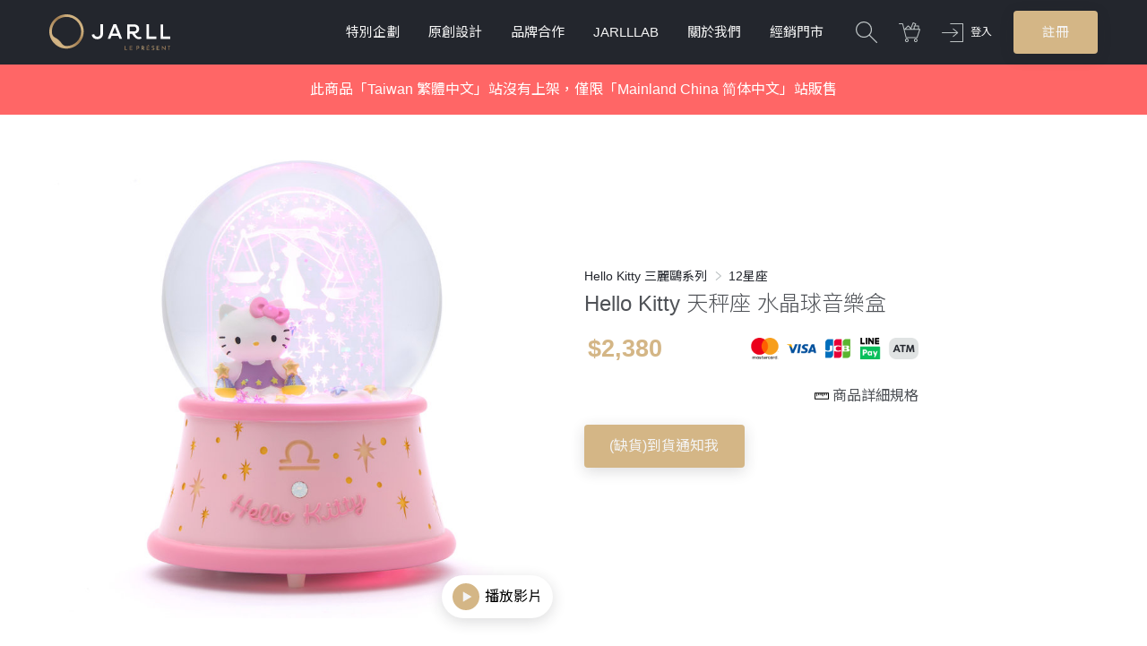

--- FILE ---
content_type: text/html; charset=utf-8
request_url: https://www.jarll.com/tw/products/864?event_id=13&list=event_list_13_Hello+Kitty+%26+Sanrio%E5%AE%B6%E6%97%8F
body_size: 9090
content:
<!DOCTYPE html>
<html>
<head>
  <meta charset="utf-8">
  <meta http-equiv="X-UA-Compatible" content="IE=edge, chrome=1">
  <meta name="viewport" content="width=device-width, initial-scale=1, maximum-scale=1, user-scalable=no">
  <link rel="shortcut icon" type="image/x-icon" href="https://cdn.jarll.com/assets/favicon-940589a9dbd54d68ea0bf7a5e8d8154a79395fcff0256319fc6be18392d7c74f.ico" />
  <link rel="apple-touch-icon" href="/images/logo-simple.jpg">
  <link rel="manifest" href="/manifest.json">
  <meta name="csrf-param" content="authenticity_token" />
<meta name="csrf-token" content="q2AWRmAiZKLyXDrjz4QOeXM99j3fdH11-TvR6gtHHQI3ySSdx0z5BUZPuKoHYRKUde-9KDgtPd_s1qCgo2TYKQ" />
  
  <meta property="fb:app_id" content="2026913110870364">
  <meta property="og:site_name" content="讚爾藝術 JARLL ART">
  <meta property="og:type" content="website">
  <title>Hello Kitty 天秤座 水晶球音樂盒 禮物 | 讚爾藝術 JARLL ART</title>
<meta name="description" content="HELLO KITTY化身天秤守護星 精力充沛,興趣廣泛, 喜歡活動的你, 從不缺乏交往的物件, 是生活在熱鬧中的人! 幸運角色:HELLO KITTY 幸運顏色:薔薇粉紅">
<link rel="canonical" href="https://www.jarll.com/products/864">
<meta property="og:title" content="Hello Kitty 天秤座  水晶球音樂盒">
<meta property="og:image" content="https://assets.jarll.com/media/pictures/864/KT18039-EB_cover_2828_original.jpg?1552871605">
<meta property="og:image:width" content="75">
<meta property="og:image:height" content="75">
<meta property="og:url" content="https://www.jarll.com/products/864">
<meta property="og:description" content="HELLO KITTY化身天秤守護星
精力充沛,興趣廣泛, 
喜歡活動的你, 
從不缺乏交往的物件, 
是生活在熱鬧中的人!
幸運角色:HELLO KITTY
幸運顏色:薔薇粉紅">
<meta name="image" content="https://assets.jarll.com/media/pictures/864/KT18039-EB_cover_2828_original.jpg?1552871605">
  <link rel="alternate" href="https://www.jarll.com/tw/products/864" hreflang="zh-tw" />
<link rel="alternate" href="https://www.jarll.com/cn/products/864" hreflang="zh-cn" />
<link rel="alternate" href="https://www.jarll.com/en/products/864" hreflang="en-us" />
<link rel="alternate" href="https://www.jarll.com/products/864" hreflang="x-default" />
    <link rel="preconnect" href="https://fonts.gstatic.com/" crossorigin>
  <link rel="stylesheet" href="https://fonts.googleapis.com/css?family=Noto+Sans+TC:300,400&display=swap">

  <link rel="stylesheet" media="all" href="https://cdn.jarll.com/assets/application-14e90c531f69cc4eb5803c26f73d5e12e878d00e292867c99d9463c79330236d.css" />
  <link rel="stylesheet" media="all" href="https://cdn.jarll.com/assets/tw-c0ba58604d93cc8b6ff8e9ed78f0deebff1b20eb1d5f9577ddafc590c5f5c4c8.css" />
  
    <!-- Google Tag Manager www.jarll.com GTM-TPT2QL6-->
  <script>(function(w,d,s,l,i){w[l]=w[l]||[];w[l].push({'gtm.start':
  new Date().getTime(),event:'gtm.js'});var f=d.getElementsByTagName(s)[0],
  j=d.createElement(s),dl=l!='dataLayer'?'&l='+l:'';j.async=true;j.src=
  'https://www.googletagmanager.com/gtm.js?id='+i+dl;f.parentNode.insertBefore(j,f);
  })(window,document,'script','dataLayer','GTM-TPT2QL6');</script>

    <!-- LINE Tag Base Code -->
  <!-- Do Not Modify -->
  <script>
  (function(g,d,o){
    g._ltq=g._ltq||[];g._lt=g._lt||function(){g._ltq.push(arguments)};
    var h=location.protocol==='https:'?'https://d.line-scdn.net':'http://d.line-cdn.net';
    var s=d.createElement('script');s.async=1;
    s.src=o||h+'/n/line_tag/public/release/v1/lt.js';
    var t=d.getElementsByTagName('script')[0];t.parentNode.insertBefore(s,t);
      })(window, document);
  _lt('init', {
    customerType: 'lap',
    tagId: 'bc32eda3-2458-4c31-a5a5-f73fc3e6b5d7'
  });
  _lt('send', 'pv', ['bc32eda3-2458-4c31-a5a5-f73fc3e6b5d7']);
  </script>
  <noscript>
    <img height="1" width="1" style="display:none"
         src="https://tr.line.me/tag.gif?c_t=lap&t_id=bc32eda3-2458-4c31-a5a5-f73fc3e6b5d7&e=pv&noscript=1" />
  </noscript>
  <!-- End LINE Tag Base Code -->

  
  <!-- Facebook Pixel Code -->
<script>
  !function(f,b,e,v,n,t,s)
  {if(f.fbq)return;n=f.fbq=function(){n.callMethod?
  n.callMethod.apply(n,arguments):n.queue.push(arguments)};
  if(!f._fbq)f._fbq=n;n.push=n;n.loaded=!0;n.version='2.0';
  n.queue=[];t=b.createElement(e);t.async=!0;
  t.src=v;s=b.getElementsByTagName(e)[0];
  s.parentNode.insertBefore(t,s)}(window, document,'script',
  'https://connect.facebook.net/en_US/fbevents.js');

  fbq('init', '1824303587860008'); // JARLL
  // fbq('init', '522314989919657'); // NTU MBA

  fbq('track', 'PageView');
</script>
<noscript>
  <img height="1" width="1" style="display:none"
       src="https://www.facebook.com/tr?id=1824303587860008&ev=PageView&noscript=1"/>
</noscript>
<!-- End Facebook Pixel Code -->

  <script type="text/javascript" src="//dynamic.criteo.com/js/ld/ld.js?a=84696" async="true"></script>
<script type="text/javascript">
window.criteo_q = window.criteo_q || [];
var deviceType = /iPad/.test(navigator.userAgent) ? "t" : /Mobile|iP(hone|od)|Android|BlackBerry|IEMobile|Silk/.test(navigator.userAgent) ? "m" : "d";
window.criteo_q.push(
    { event: "setAccount", account: 84696 },
    { event: "setSiteType", type: deviceType},
    {"event":"viewItem","item":864}
);
</script>

  
  <!-- Hotjar Tracking Code for www.jarll.com -->

  <!-- referral_vtm -->

</head>
<body>

<div class="page-wrapper">
  <header class="page-header">
    <div class="container">
      <h1>
        <a href="/tw"><img src="https://cdn.jarll.com/images/logo.svg" /></a>
      </h1>
      <ul class="main-nav">

        <li>
          <a href="#">特別企劃</a>
          <ul>
              <li><a href="/tw/events/NEW202602">西洋情人節加贈新年禮  </a></li>
              <li><a href="/tw/events/32">金馬迎春 馬上特惠6折</a></li>
              <li><a href="/tw/events/13">Hello Kitty &amp; Sanrio家族</a></li>
              <li><a href="/tw/events/MyMelody50th+Kuromi20th">美樂蒂50週年 &amp; 酷洛米20週年 主題</a></li>
              <li><a href="/tw/events/charity-2025">2025公益水晶球</a></li>
              <li><a href="/tw/events/SnoopyxJARLL">5-6折限量💝史努比全系列</a></li>
              <li><a href="/tw/events/20">旋轉木馬系列-為你收藏記憶中的感動</a></li>
              <li><a href="/tw/events/29">結婚禮物精選，給新人最誠摯的祝福！</a></li>
              <li><a href="/tw/events/17">HAPPY BIRTHDAY 生日禮物精選</a></li>
          </ul>
        </li>
        <li>
          <a href="#">原創設計</a>
          <ul>
            
    <li class="has-submenu">
      <a href="/tw/categories/7">旋轉木馬</a>
      <ul>
          <li><a href="/tw/submenus/61">經典旋轉木馬</a></li>
          <li><a href="/tw/submenus/62">燈光旋轉木馬</a></li>
          <li><a href="/tw/submenus/94">琉光旋轉木馬 </a></li>
          <li><a href="/tw/submenus/83">珠寶風格系列</a></li>
          <li><a href="/tw/submenus/64">洛可可風</a></li>
          <li><a href="/tw/submenus/56">像素趣</a></li>
          <li><a href="/tw/submenus/58">翻糖遊樂園</a></li>
      </ul>
    </li>

    <li><a href="/tw/categories/14">聖誕系列</a></li>

    <li class="has-submenu">
      <a href="/tw/categories/4">愛情婚禮</a>
      <ul>
          <li><a href="/tw/submenus/80">練戀愛系列</a></li>
          <li><a href="/tw/submenus/10">現代婚禮</a></li>
          <li><a href="/tw/submenus/9">中式婚禮</a></li>
          <li><a href="/tw/submenus/37">情人禮物</a></li>
      </ul>
    </li>

    <li class="has-submenu">
      <a href="/tw/categories/9">動物系列</a>
      <ul>
          <li><a href="/tw/submenus/82">心靈守護神系列</a></li>
          <li><a href="/tw/submenus/88">感恩的心系列</a></li>
          <li><a href="/tw/submenus/38">馬戲團遊樂園</a></li>
          <li><a href="/tw/submenus/39">台灣意象系列</a></li>
          <li><a href="/tw/submenus/47">動物吉祥</a></li>
          <li><a href="/tw/submenus/48">十二生肖</a></li>
          <li><a href="/tw/submenus/49">海洋系列</a></li>
          <li><a href="/tw/submenus/59">可愛大眼小動物</a></li>
          <li><a href="/tw/submenus/66">現代風格圖騰印記系列</a></li>
          <li><a href="/tw/submenus/60">2020台灣設計展限定款</a></li>
      </ul>
    </li>

    <li><a href="/tw/categories/11">花景藝術系列</a></li>

    <li class="has-submenu">
      <a href="/tw/categories/8">療癒系列</a>
      <ul>
          <li><a href="/tw/submenus/91">十二星座</a></li>
          <li><a href="/tw/submenus/81">摩天輪系列</a></li>
          <li><a href="/tw/submenus/54">芭蕾系列</a></li>
          <li><a href="/tw/submenus/55">白日夢系列</a></li>
          <li><a href="/tw/submenus/57">探險家系列</a></li>
          <li><a href="/tw/submenus/89">Mini Jarll</a></li>
      </ul>
    </li>

    <li><a href="/tw/categories/6">招財祝賀</a></li>

    <li><a href="/tw/categories/47">驚奇美術館</a></li>

    <li class="has-submenu">
      <a href="/tw/categories/17">Mini 音樂鈴</a>
      <ul>
          <li><a href="/tw/submenus/52">甜甜圈</a></li>
          <li><a href="/tw/submenus/51">可愛動物</a></li>
          <li><a href="/tw/submenus/53">十二生肖</a></li>
      </ul>
    </li>

    <li><a href="/tw/categories/34">兩小無猜系列</a></li>

    <li><a href="/tw/categories/24">龍生九子</a></li>

    <li class="has-submenu">
      <a href="/tw/categories/42">家居擺飾</a>
      <ul>
          <li><a href="/tw/submenus/70">精緻鑄銅</a></li>
          <li><a href="/tw/submenus/71">精緻陶瓷骨瓷冷瓷</a></li>
          <li><a href="/tw/submenus/72">精緻琉璃</a></li>
          <li><a href="/tw/submenus/77">精緻花瓶</a></li>
          <li><a href="/tw/submenus/69">品味生活</a></li>
          <li><a href="/tw/submenus/73">巴洛克系列</a></li>
          <li><a href="/tw/submenus/74">王者之尊</a></li>
          <li><a href="/tw/submenus/75">缪思系列</a></li>
      </ul>
    </li>

          </ul>
        </li>
        <li>
          <a href="#">品牌合作</a>
          <ul>
            
    <li class="has-submenu">
      <a href="/tw/categories/15">Hello Kitty 三麗鷗系列</a>
      <ul>
          <li><a href="/tw/submenus/41">三麗鷗明星家族</a></li>
          <li><a href="/tw/submenus/35">Hello Kitty</a></li>
          <li><a href="/tw/submenus/32">My Melody</a></li>
          <li><a href="/tw/submenus/30">Little Twin Star</a></li>
          <li><a href="/tw/submenus/33">大耳狗</a></li>
          <li><a href="/tw/submenus/34">布丁狗</a></li>
          <li><a href="/tw/submenus/29">酷企鵝</a></li>
          <li><a href="/tw/submenus/28">蛋黃哥 </a></li>
          <li><a href="/tw/submenus/67">帕恰狗</a></li>
          <li><a href="/tw/submenus/68">大眼蛙</a></li>
          <li><a href="/tw/submenus/40">Charmmy Kitty</a></li>
          <li><a href="/tw/submenus/79">Kuromi</a></li>
          <li><a href="/tw/submenus/87">幸運御守系列</a></li>
          <li><a href="/tw/submenus/36">12星座</a></li>
          <li><a href="/tw/submenus/63">藍芽喇叭</a></li>
      </ul>
    </li>

    <li><a href="/tw/categories/37">Snoopy史努比</a></li>

    <li><a href="/tw/categories/40">TEENIE WEENIE 熊家族</a></li>

    <li><a href="/tw/categories/29">小王子</a></li>

    <li><a href="/tw/categories/41">可米生活 KEMElife</a></li>

    <li><a href="/tw/categories/38">陰陽師</a></li>

    <li><a href="/tw/categories/39">RISIS</a></li>

    <li><a href="/tw/categories/27">泰迪珍藏</a></li>

          </ul>
        </li>

        <li>
          <a href="#">JARLLLAB</a>
          <ul>
              <li><a href="/tw/events/jarlllab">什麼是JARLLAB水晶球?</a></li>
            <li><a href="/lab?region=tw">製作個性化水晶球</a></li>
            <li><a href="/tw/lab2">製作個性化水晶球V2(音樂鈴版)</a></li>
            <li class="has-submenu">
              <a href="#">加購零部件</a>
              <ul>
                  <li><a href="/tw/submenus/84">上蓋裝飾</a></li>
                  <li><a href="/tw/submenus/85">內景水晶球</a></li>
                  <li><a href="/tw/submenus/86">底座</a></li>
                  <li><a href="/tw/submenus/92">內景水晶球 V2</a></li>
                  <li><a href="/tw/submenus/93">底座 V2</a></li>
              </ul>
            </li>
          </ul>
        </li>

        <li>
          <a href="/tw/about_us">關於我們</a>
        </li>
        <li>
          <a href="/tw/stores">經銷門市</a>
        </li>
      </ul>
      <ul class="user-nav">
        <li>
          <a id="search-switch" href="#"><img src="https://cdn.jarll.com/images/icon_magnifier.svg" /></a>
        </li>
          <li class="user-nav_cart">
            <a href="/tw/cart"><img src="https://cdn.jarll.com/images/icon_cart.svg" /></a>
            <span class="cart-quantity hidden" >0</span>
          </li>

          <!-- 未登入區塊 -->
          <li class="login">
            <a href="/tw/users/sign_in">
              <img src="https://cdn.jarll.com/images/icon_login.svg" />
              登入
</a>          </li>
          <li class="signup">
            <a class="btn btn--gold" href="/tw/users/sign_up">註冊</a>
          </li>
          <!-- 未登入區塊結束 -->
      </ul>
      <div class="mobi-menu mobi-only">
        <button class="mobi-menu_open">
          <img src="https://cdn.jarll.com/images/icon_hamburger.svg" />
        </button>
        <div class="mobi-menu_content">
          <button class="mobi-menu_close"><img src="https://cdn.jarll.com/images/icon_times.svg" /></button>
          <div class="mobi-menu_member">
              <!-- 未登入狀態 -->
              <div class="default">
                <div class="container">
                  <a class="btn btn--dark" href="/tw/users/sign_up">註冊</a>
                  <a class="btn btn--gold" href="/tw/users/sign_in">登入</a>
                </div>
              </div>
              <!-- 未登入狀態結束 -->

          </div>
          <div class="container">
            <div class="item-series">
  <h2>系列商品</h2>
  <div class="tab_set tab_set--functional">
    <ul class="tab_list">
      <li>
        <a class="active" href="#original_design">原創設計</a>
      </li>
      <li>
        <a href="#co_branding">品牌合作</a>
      </li>
      <li>
        <a href="#events">特別企劃</a>
      </li>
      <li>
        <a href="#jarlllab">JARLLLAB</a>
      </li>
    </ul>
    <ul class="tab_content">
      <li>
        <ul class="series-tags">
            <li><a href="/tw/categories/7">旋轉木馬</a></li>
            <li><a href="/tw/categories/14">聖誕系列</a></li>
            <li><a href="/tw/categories/4">愛情婚禮</a></li>
            <li><a href="/tw/categories/9">動物系列</a></li>
            <li><a href="/tw/categories/11">花景藝術系列</a></li>
            <li><a href="/tw/categories/8">療癒系列</a></li>
            <li><a href="/tw/categories/6">招財祝賀</a></li>
            <li><a href="/tw/categories/47">驚奇美術館</a></li>
            <li><a href="/tw/categories/17">Mini 音樂鈴</a></li>
            <li><a href="/tw/categories/34">兩小無猜系列</a></li>
            <li><a href="/tw/categories/24">龍生九子</a></li>
            <li><a href="/tw/categories/42">家居擺飾</a></li>
        </ul>
      </li>
      <li>
        <ul class="series-tags">
            <li><a href="/tw/categories/15">Hello Kitty 三麗鷗系列</a></li>
            <li><a href="/tw/categories/37">Snoopy史努比</a></li>
            <li><a href="/tw/categories/40">TEENIE WEENIE 熊家族</a></li>
            <li><a href="/tw/categories/29">小王子</a></li>
            <li><a href="/tw/categories/41">可米生活 KEMElife</a></li>
            <li><a href="/tw/categories/38">陰陽師</a></li>
            <li><a href="/tw/categories/39">RISIS</a></li>
            <li><a href="/tw/categories/27">泰迪珍藏</a></li>
        </ul>
      </li>
      <li>
        <ul class="series-tags">
            <li><a href="/tw/events/NEW202602">西洋情人節加贈新年禮  </a></li>
            <li><a href="/tw/events/32">金馬迎春 馬上特惠6折</a></li>
            <li><a href="/tw/events/13">Hello Kitty &amp; Sanrio家族</a></li>
            <li><a href="/tw/events/MyMelody50th+Kuromi20th">美樂蒂50週年 &amp; 酷洛米20週年 主題</a></li>
            <li><a href="/tw/events/charity-2025">2025公益水晶球</a></li>
            <li><a href="/tw/events/SnoopyxJARLL">5-6折限量💝史努比全系列</a></li>
            <li><a href="/tw/events/20">旋轉木馬系列-為你收藏記憶中的感動</a></li>
            <li><a href="/tw/events/29">結婚禮物精選，給新人最誠摯的祝福！</a></li>
            <li><a href="/tw/events/17">HAPPY BIRTHDAY 生日禮物精選</a></li>
        </ul>
      </li>

      <li>
        <ul class="series-tags">
            <li><a href="/tw/events/jarlllab">什麼是JARLLAB水晶球?</a></li>

          <li><a href="/lab?region=tw">製作個性化水晶球</a></li>

          <li><a href="/tw/lab2">製作個性化水晶球V2(音樂鈴版)</a></li>

            <li><a href="/tw/submenus/84">上蓋裝飾</a></li>
            <li><a href="/tw/submenus/85">內景水晶球</a></li>
            <li><a href="/tw/submenus/86">底座</a></li>
            <li><a href="/tw/submenus/92">內景水晶球 V2</a></li>
            <li><a href="/tw/submenus/93">底座 V2</a></li>
      </li>

    </ul>
  </div>
</div>

          </div>
        </div>
      </div>
    </div>
  </header>

    <div class="alert alert--red">
      <div class="container">
        此商品「Taiwan 繁體中文」站沒有上架，僅限「Mainland China 简体中文」站販售
      </div>
    </div>


  <div class="container">
  <div class="product_top">
    <div class="product_top-left">
      <img srcset="https://assets.jarll.com/media/pictures/864/KT18039-EB_cover_2828_m.jpg?1552871605 1x, https://assets.jarll.com/media/pictures/864/KT18039-EB_cover_2828_l.jpg?1552871605 1.4x, https://assets.jarll.com/media/pictures/864/KT18039-EB_cover_2828_xl.jpg?1552871605 2x" class="wx-previewimage" src="https://assets.jarll.com/media/pictures/864/KT18039-EB_cover_2828_m.jpg?1552871605" />
        <button id="video-play">
          播放影片
        </button>
    </div>
    <div class="product_top-right">
      <div class="product_category">
          <a href="/categories/15">Hello Kitty 三麗鷗系列</a>

          <span class="divider">&gt;</span>
          <a href="/submenus/36">12星座</a>
      </div>
      <h2>
        Hello Kitty 天秤座  水晶球音樂盒
      </h2>
      <div class="product_price">

          &nbsp;
          <strong>$2,380</strong>

          <img src="https://cdn.jarll.com/images/img_cards-and-atm-linepay_v2@3x.png" />
      </div>



      <div class="product_spec-text">

        <img height="16" style="vertical-align: -3px" src="https://cdn.jarll.com/images/icon-ruler.svg" />

        <a href="#product-spec-link">          
          商品詳細規格
        </a>
      </div>

      <div class="product_actions">
            <form class="button_to" method="post" action="/products/864/subscribe"><input class="btn btn--gold" type="submit" value="(缺貨)到貨通知我" /><input type="hidden" name="authenticity_token" value="xQtRWa4OSJ0sml6LBmsyPctR-XnH-O3PhrvgHy45xU9njmP_vjLbtL0XshW8AR1sgkJwe_AuHV4ABwlkBhFngQ" /></form>
      </div>
    </div>
  </div>
</div>
  <div class="product_video">
    <button id="video-close">
      <img src="https://cdn.jarll.com/images/icon_times.svg" />
    </button>
    <video id="the-video" controls>
      <source src="https://jarll.oss-cn-shanghai.aliyuncs.com/media/products/videos/864/original/KT18039-EB.1080.mp4" type="video/mp4">
    </video>
  </div>
<div class="product_wrapper">
  <div class="container product">

        <div class="product_highlight">
  <div class="product_desc product_desc--dark">
    <h3 class="product_desc-title--gold">天秤座 </h3>
    <p>
      <p>HELLO KITTY化身天秤守護星</p>

<p>精力充沛,興趣廣泛, 
<br />喜歡活動的你, 
<br />從不缺乏交往的物件, 
<br />是生活在熱鬧中的人!
</p>
    </p>
  </div>
  <img srcset="https://assets.jarll.com/media/pictures/864/KT18039-EB_01_2829_m.jpg?1552871610 1x, https://assets.jarll.com/media/pictures/864/KT18039-EB_01_2829_l.jpg?1552871610 1.4x, https://assets.jarll.com/media/pictures/864/KT18039-EB_01_2829_xl.jpg?1552871610 2x" class="lazyload wx-previewimage" src="https://assets.jarll.com/media/pictures/864/KT18039-EB_01_2829_m.jpg?1552871610" />
</div>


        <div class="product_highlight product_highlight--right">
  <div class="product_desc product_desc--smoke">
    <h3 class="product_desc-title--gold">你的專屬特質</h3>
    <p>
      <p>體貼別人,追求美和正義,不喜歡爭執, 
<br />你公正,理性, 
<br />是個重情也重義的朋友!</p>
    </p>
  </div>
  <img srcset="https://assets.jarll.com/media/pictures/864/KT18039-EB_02_2830_m.jpg?1552871614 1x, https://assets.jarll.com/media/pictures/864/KT18039-EB_02_2830_l.jpg?1552871614 1.4x, https://assets.jarll.com/media/pictures/864/KT18039-EB_02_2830_xl.jpg?1552871614 2x" class="lazyload wx-previewimage" src="https://assets.jarll.com/media/pictures/864/KT18039-EB_02_2830_m.jpg?1552871614" />
</div>


        <div class="product_highlight">
  <div class="product_desc product_desc--dark">
    <h3 class="product_desc-title--gold">幸運小物</h3>
    <p>
      <p>幸運角色:HELLO KITTY
<br />幸運顏色:薔薇粉紅</p>
    </p>
  </div>
  <img srcset="https://assets.jarll.com/media/pictures/864/KT18039-EB_03_2831_m.jpg?1552871619 1x, https://assets.jarll.com/media/pictures/864/KT18039-EB_03_2831_l.jpg?1552871619 1.4x, https://assets.jarll.com/media/pictures/864/KT18039-EB_03_2831_xl.jpg?1552871619 2x" class="lazyload wx-previewimage" src="https://assets.jarll.com/media/pictures/864/KT18039-EB_03_2831_m.jpg?1552871619" />
</div>


        <div class="product_highlight product_highlight--right">
  <div class="product_desc product_desc--smoke">
    <h3 class="product_desc-title--gold">燈光設計</h3>
    <p>
      <p>建議使用鹼性電池，開關打開即有燈光效果，
<br />商品燈光設計屬於氣氛式呈現，
<br />非為夜燈照明功能，
<br />無使用時請將電池取出，
<br />可避免電池液外漏問題，
<br />並降低電池耗電量及增長商品使用壽命。</p>
    </p>
  </div>
  <img srcset="https://assets.jarll.com/media/pictures/864/KT18039-EB_bottom_2834_m.jpg?1552871632 1x, https://assets.jarll.com/media/pictures/864/KT18039-EB_bottom_2834_l.jpg?1552871632 1.4x, https://assets.jarll.com/media/pictures/864/KT18039-EB_bottom_2834_xl.jpg?1552871632 2x" class="lazyload wx-previewimage" src="https://assets.jarll.com/media/pictures/864/KT18039-EB_bottom_2834_m.jpg?1552871632" />
</div>


        <div class="product_img">
          <img srcset="https://assets.jarll.com/media/pictures/864/KT18039-EB_04_2832_m.jpg?1552871623 1x, https://assets.jarll.com/media/pictures/864/KT18039-EB_04_2832_l.jpg?1552871623 1.4x, https://assets.jarll.com/media/pictures/864/KT18039-EB_04_2832_xl.jpg?1552871623 2x" class="lazyload wx-previewimage" src="https://assets.jarll.com/media/pictures/864/KT18039-EB_04_2832_m.jpg?1552871623" />
        </div>
        <div class="product_img">
          <img srcset="https://assets.jarll.com/media/pictures/864/KT18039-EB_05_2833_m.jpg?1552871628 1x, https://assets.jarll.com/media/pictures/864/KT18039-EB_05_2833_l.jpg?1552871628 1.4x, https://assets.jarll.com/media/pictures/864/KT18039-EB_05_2833_xl.jpg?1552871628 2x" class="lazyload wx-previewimage" src="https://assets.jarll.com/media/pictures/864/KT18039-EB_05_2833_m.jpg?1552871628" />
        </div>
        <div class="product_img">
          <img srcset="https://assets.jarll.com/media/pictures/864/KT18039-EB_IMG_3593_2835_m.jpg?1552871636 1x, https://assets.jarll.com/media/pictures/864/KT18039-EB_IMG_3593_2835_l.jpg?1552871636 1.4x, https://assets.jarll.com/media/pictures/864/KT18039-EB_IMG_3593_2835_xl.jpg?1552871636 2x" class="lazyload wx-previewimage" src="https://assets.jarll.com/media/pictures/864/KT18039-EB_IMG_3593_2835_m.jpg?1552871636" />
        </div>
        <div class="product_img">
          <img srcset="https://assets.jarll.com/media/pictures/864/KT18039-EB_IMG_3597_2836_m.jpg?1552871640 1x, https://assets.jarll.com/media/pictures/864/KT18039-EB_IMG_3597_2836_l.jpg?1552871640 1.4x, https://assets.jarll.com/media/pictures/864/KT18039-EB_IMG_3597_2836_xl.jpg?1552871640 2x" class="lazyload wx-previewimage" src="https://assets.jarll.com/media/pictures/864/KT18039-EB_IMG_3597_2836_m.jpg?1552871640" />
        </div>


        <div class="product_img">
          <img data-src="https://assets.jarll.com/media/item_pictures/images/76/original.jpg?1768548092" class="lazyload" />
        </div>
        <div class="product_img">
          <img data-src="https://assets.jarll.com/media/item_pictures/images/6/original.jpg?1745224742" class="lazyload" />
        </div>
        <div class="product_img">
          <img data-src="https://assets.jarll.com/media/item_pictures/images/30/original.jpg?1730084904" class="lazyload" />
        </div>
        <div class="product_img">
          <img data-src="https://assets.jarll.com/media/item_pictures/images/57/original.jpg?1754533891" class="lazyload" />
        </div>
        <div class="product_img">
          <img data-src="https://assets.jarll.com/media/item_pictures/images/73/original.jpg?1763098636" class="lazyload" />
        </div>
        <div class="product_img">
          <img data-src="https://assets.jarll.com/media/item_pictures/images/70/original.jpg?1768548092" class="lazyload" />
        </div>
        <div class="product_img">
          <img data-src="https://assets.jarll.com/media/item_pictures/images/37/original.jpg?1768548092" class="lazyload" />
        </div>
        <div class="product_img">
          <img data-src="https://assets.jarll.com/media/item_pictures/images/49/original.jpg?1744689285" class="lazyload" />
        </div>
        <div class="product_img">
          <img data-src="https://assets.jarll.com/media/item_pictures/images/5/original.jpg?1723176146" class="lazyload" />
        </div>
        <div class="product_img">
          <img data-src="https://assets.jarll.com/media/item_pictures/images/31/original.jpg?1730085454" class="lazyload" />
        </div>
        <div class="product_img">
          <img data-src="https://assets.jarll.com/media/item_pictures/images/32/original.jpg?1730085454" class="lazyload" />
        </div>
        <div class="product_img">
          <img data-src="https://assets.jarll.com/media/item_pictures/images/9/original.jpg?1723176146" class="lazyload" />
        </div>
  </div>
</div>

<div class="container" id="product-spec-link">
  <h3 class="title--gold-underline">詳細規格</h3>
  <table class="product_spec">
    <tr>
      <th>名稱：</th>
      <td>Hello Kitty 天秤座  水晶球音樂盒 禮物</td>
    </tr>
    <tr>
      <th>貨號：</th>
      <td>
          KT18039-EB
      </td>
    </tr>
    <tr>
      <th>材質：</th>
      <td>
          玻璃
          樹脂
      </td>
    </tr>
    <tr>
      <th>功能：</th>
      <td>
          音樂
          燈光
      </td>
    </tr>
    <tr>
      <th>尺寸：</th>
      <td>11X11X14.6CM</td>
    </tr>
      <tr>
        <th>音樂鈴：</th>
        <td>
              THAT&#39;S WHAT FRIENDS ARE FOR
        </td>
      </tr>
  </table>
  <div class="product_info">
    <div class="product_note">
      <h3 class="title--small-gold">商品須知</h3>
      <ul>
        <li>使用前請詳閱產品使用說明書</li>
        <li>本產品為易碎品，產品應避免碰撞</li>
        <li>有音樂鈴配置之商品，上發條每次以三下為準 (540度)，以免卡住不能轉動。音樂鈴機芯為金屬材質,故有時所發出機械摩擦聲為正常合理現象</li>
        <li>有電池配置之商品，需定期檢查電池品質，不用時請取出電池避免因電池氧化而破壞商品(出貨不附電池)</li>
        <li>請以細質柔軟乾布輕擦進行日常保養即可，禁止使用化學溶劑或清潔劑</li>
      </ul>
    </div>
    <div class="product_note">
      <h3 class="title--small-gold">商品保固</h3>
      <ul>
        <li>凡商品本身之問題（例如：內景脫落、發條音轉不順、寄錯商品），或運送過程導致瑕疵，到貨七日內皆可更換新品</li>
        <li>有音樂鈴配置之商品，機芯享有一年保固</li>
        <li>請保留商品原包裝外盒，若需申請商品維修請以原始包裝寄回</li>
        <li>詳細說明請參閱 <a href="/tw/warranty">商品保固條款</a></li>
      </ul>
    </div>
  </div>
  <div class="title-block">
    <h2>最近瀏覽</h2>
  </div>
  <div class="item-list_wrapper">
    <ul class="item-list item-list--compact">
      

    </ul>
  </div>
</div>

<div class="container">
  <div class="title-block">
    <h2>Hello Kitty 三麗鷗系列 系列商品</h2>
    <a href="/categories/15">更多</a>
  </div>
  <div class="item-list_wrapper">
    <ul class="item-list">
      
  <li>
    <div class="item_img ">




      <a href="/tw/products/609?list=event_list_13_Hello+Kitty+%26+Sanrio%E5%AE%B6%E6%97%8F">
        <img data-src="https://assets.jarll.com/media/pictures/609/KT1823_DSC_7792_R1_1166_xs.jpg?1543557243" class="lazyload" />
</a>    </div>
    <div class="item_info">
      <div class="item_category">
        <a href="/categories/15">Hello Kitty 三麗鷗系列</a>
      </div>
      <h3>
        <a href="/tw/products/609?list=event_list_13_Hello+Kitty+%26+Sanrio%E5%AE%B6%E6%97%8F">[限時20%回饋]Hello Kitty 芭蕾 燈光 水晶球音樂盒</a>
      </h3>
      <div class="item_price">
          <span>
            $2,680
          </span>
      </div>
    </div>
  </li>
  <li>
    <div class="item_img sold-out">



        <div class="label label--sold-out"><p>售罄</p></div>

      <a href="/tw/products/1078?list=event_list_13_Hello+Kitty+%26+Sanrio%E5%AE%B6%E6%97%8F">
        <img data-src="https://assets.jarll.com/media/pictures/1078/KT19068_cover_6441_xs.jpg?1591168978" class="lazyload" />
</a>    </div>
    <div class="item_info">
      <div class="item_category">
        <a href="/categories/15">Hello Kitty 三麗鷗系列</a>
      </div>
      <h3>
        <a href="/tw/products/1078?list=event_list_13_Hello+Kitty+%26+Sanrio%E5%AE%B6%E6%97%8F">[加購享7折]布丁狗 我的巧克力假期 水晶球擺飾</a>
      </h3>
      <div class="item_price">
          <span>
            $1,380
          </span>
      </div>
    </div>
  </li>
  <li>
    <div class="item_img ">




      <a href="/tw/products/1288?list=event_list_13_Hello+Kitty+%26+Sanrio%E5%AE%B6%E6%97%8F">
        <img data-src="https://assets.jarll.com/media/pictures/1288/186168000_12099_xs.jpg?1743056244" class="lazyload" />
</a>    </div>
    <div class="item_info">
      <div class="item_category">
        <a href="/categories/15">Hello Kitty 三麗鷗系列</a>
      </div>
      <h3>
        <a href="/tw/products/1288?list=event_list_13_Hello+Kitty+%26+Sanrio%E5%AE%B6%E6%97%8F">[加購享7折]布丁狗藍牙喇叭 水晶球擺飾</a>
      </h3>
      <div class="item_price">
          <span>
            $2,480
          </span>
      </div>
    </div>
  </li>
  <li>
    <div class="item_img sold-out">



        <div class="label label--sold-out"><p>售罄</p></div>

      <a href="/tw/products/1337?list=event_list_13_Hello+Kitty+%26+Sanrio%E5%AE%B6%E6%97%8F">
        <img data-src="https://assets.jarll.com/media/pictures/1337/KT22068_cover_9663_xs.jpg?1681973417" class="lazyload" />
</a>    </div>
    <div class="item_info">
      <div class="item_category">
        <a href="/categories/15">Hello Kitty 三麗鷗系列</a>
      </div>
      <h3>
        <a href="/tw/products/1337?list=event_list_13_Hello+Kitty+%26+Sanrio%E5%AE%B6%E6%97%8F">My Melody 花仙子 水晶球音樂盒</a>
      </h3>
      <div class="item_price">
          <span>
            $2,380
          </span>
      </div>
    </div>
  </li>

    </ul>
  </div>
</div>

<div class="product_footer mobi-only">
  <div class="container">
    <div class="product_footer-left">
      <h3>Hello Kitty 天秤座  水晶球音樂盒</h3>
      <div class="item_price">$2,380</div>
    </div>
    <div class="product_footer-right">
          <form class="button_to" method="post" action="/products/864/subscribe"><input class="btn btn--gold" type="submit" value="(缺貨)到貨通知我" /><input type="hidden" name="authenticity_token" value="foDCZAZwbPrUsurxG2E6ZX6nGCoY96p5YFzi8SI96mvcBfDCFkz_00U_Bm-hCxU0N7SRKC8hWujm4AuKChVIpQ" /></form>
    </div>
  </div>
</div>

  <script>

      fbq('trackSingle', '1824303587860008', 'ViewContent', {
        content_type: 'product',
        content_name: 'Hello Kitty 天秤座 ',
        content_category: 'Hello Kitty 天秤座 ',
        content_ids: '864'
      });

      dataLayer.push({
        "ecommerce": {
          "currencyCode": "TWD",
          "detail": {
            "actionField": {
              "list": "event_list_13_Hello Kitty &amp; Sanrio家族"
            },
            "products": [{"id":"864","name":"Hello Kitty 天秤座 ","category":"Hello Kitty 三麗鷗系列/12星座","price":2380}]
          }
        }
      });
  </script>




</div>
  <footer class="page-footer">
    <div class="footer-features">
      <div class="container">
        <ul>
          <li>
            <a href="/tw/about_us">
              <div class="img-wrapper">
                <img src="https://cdn.jarll.com/images/icon_medal.svg" />
              </div>
              <div>品牌故事</div>
</a>          </li>
          <li>
            <a href="/tw/production">
              <div class="img-wrapper">
                <img src="https://cdn.jarll.com/images/icon_diamond.svg" />
              </div>
              <div>精緻手工</div>
</a>          </li>
          <li>
            <a href="/tw/packing">
              <div class="img-wrapper">
                <img src="https://cdn.jarll.com/images/icon_gift.svg" />
              </div>
              <div>禮品包裝</div>
</a>          </li>
          <li>
            <a href="/tw/benefits">
              <div class="img-wrapper">
                <img src="https://cdn.jarll.com/images/icon_percent.svg" />
              </div>
              <div>會員紅利</div>
</a>          </li>
        </ul>
      </div>
    </div>
    <div class="footer-links">
      <div class="container">
        <ul>
          <li>
            <a href="/tw/posts">專欄文章</a>
          </li>
          <li>
            <a href="/tw/benefits">購物說明</a>
          </li>
          <li>
            <a href="/tw/terms">使用條款</a>
          </li>
          <li>
            <a href="/tw/purchase">商務合作</a>
          </li>
        </ul>
      </div>
    </div>
    <div class="footer-footer">
      <div class="container">
        <ul class="footer-sublinks">
          <li>
            <a href="/tw/stores">
              <div class="img-wrapper">
                <img src="https://cdn.jarll.com/images/icon_shop.svg" />
              </div>
              <div>經銷門市</div>
</a>          </li>
            <li>
              <a href="https://www.facebook.com/jarllart/" target="_blank">
                <div class="img-wrapper">
                  <img src="https://cdn.jarll.com/images/icon_facebook_frame.svg" />
                </div>
                <div>Facebook</div>
              </a>
            </li>
            <li>
              <a href="https://www.instagram.com/jarllart/" target="_blank">
                <div class="img-wrapper">
                  <img src="https://cdn.jarll.com/images/icon_instagram.svg" />
                </div>
                <div>Instagram</div>
              </a>
            </li>
            <li>
              <a href="https://lin.ee/ycas1pP" target="_blank">
                <div class="img-wrapper">
                  <img src="https://cdn.jarll.com/images/icon_line.svg" />
                </div>
                <div>LINE</div>
              </a>
            </li>

          <li>
            <a href="/tw/contact_us">
              <div class="img-wrapper">
                <img src="https://cdn.jarll.com/images/icon_envelope.svg" />
              </div>
              <div>聯絡我們</div>
</a>          </li>

        </ul>
        <div class="copyright">
          <img src="https://cdn.jarll.com/images/logo.svg" />
          <div>
              Copyright © 2026 讚爾藝術有限公司 <br> 營業人統一編號 54984816
          </div>
        </div>
          <div class="language">
            <img src="https://cdn.jarll.com/images/icon_earth.svg" />
            <div class="dropdown">
              <button>
                Taiwan 繁體中文
                <img src="https://cdn.jarll.com/images/icon_angle-down.svg" />
              </button>
              <div class="dropdown_content">
                <ul>
                    <li>
                      <a href="/cn">Mainland China 简体中文</a>
                    </li>
                    <li>
                      <a href="/en">Global English</a>
                    </li>
                </ul>
              </div>
            </div>
          </div>
      </div>
    </div>
  </footer>
<div class="search-block">
  <div class="container">
    <button class="search-block_close">
      <img src="https://cdn.jarll.com/images/icon_times.svg" />
    </button>
    <form class="product_search" id="search_mini_form" action="/tw/search" accept-charset="UTF-8" method="get"><input name="utf8" type="hidden" value="&#x2713;" />
      <div class="search-block_text-input-wrapper">
        <input class="search-block_text-input" placeholder="輸入關鍵字搜尋..." type="search" name="q[[base64]]" id="[base64]" />
      </div>
      <input type="submit" name="commit" value="送出" class="btn btn--gold" data-disable-with="送出" />

        <h2 class="search-block_title">售價</h2>
        <ul class="options-list">
          <li class="custom-input_radio">
            <label>
              <input type="radio" value="999" name="q[price_tw_lteq]" id="q_price_tw_lteq_999" />
              <span class="fake-radio"></span>
              $999 以下
            </label>
          </li>
          <li class="custom-input_radio">
            <label>
              <input type="radio" value="1999" name="q[price_tw_lteq]" id="q_price_tw_lteq_1999" />
              <span class="fake-radio"></span>
              $1000 - $1999
            </label>
          </li>
          <li class="custom-input_radio">
            <label>
              <input type="radio" value="5999" name="q[price_tw_lteq]" id="q_price_tw_lteq_5999" />
              <span class="fake-radio"></span>
              $2000 - $5999
            </label>
          </li>
          <li class="custom-input_radio">
            <label>
              <input type="radio" value="6000" name="q[price_tw_gteq]" id="q_price_tw_gteq_6000" />
              <span class="fake-radio"></span>
              $6000 以上
            </label>
          </li>
        </ul>
</form><!--    <div class="search-block_text-input-wrapper">-->
<!--      <input type="text" class="search-block_text-input" placeholder="搜尋"/>-->
<!--    </div>-->

<!--    <button class="btn btn--gold">-->
<!--      送出-->
<!--    </button>-->
  </div>
</div>
<script src="https://cdn.jarll.com/assets/application-004516a4ed9c529c562e3c5bfeaa617bcb24e0732e94f9862781f6358d166c1d.js"></script>


    <script>
    (function(){

      $('.btn--add-to-cart, .btn--buy-now').click(function () {
        dataLayer.push({
          "event": "addToCart",
          "ecommerce": {
            "currencyCode": "TWD",
            "add": {
              "products": [{"id":"864","name":"Hello Kitty 天秤座 ","category":"Hello Kitty 三麗鷗系列/12星座","price":2380,"quantity":"1"}]
            }
          }
        });
      });

      $('#video-play').on('click', function() {
        $('body').addClass('video-playing');
        $('.product_video').css('display', 'flex');
        $('#the-video')[0].play();
      });
      var closeVideo = function() {
        $("#the-video")[0].pause();
        $("#the-video")[0].currentTime = 0;
        $('.product_video').hide();
        $('body').removeClass('video-playing');
      };
      $('#video-close').on('click', closeVideo);
      $('.product_video').on('click', function(e) {
        if (!$(e.target).is('#the-video')) {
          closeVideo();
        }
      });

      // desc animation
      const startLine = $(window).height() * 2 / 3;
      $('.product_highlight').each(function(){
        var alignSide = $(this).hasClass('product_highlight--right') ? 'right' : 'left';
        var targetDesc = $(this).find('.product_desc');
        if (alignSide === 'left') {
          targetDesc.css({
            'left': '-300px',
            'opacity' : 0
          });
        }
        else {
          targetDesc.css({
            'right': '-300px',
            'opacity' : 0
          });
        }
        $(this).find('img').on('lazyloaded', function(){
          var descVPosition = targetDesc.offset().top;
          $(window).scroll(function() {
            if ($(window).scrollTop() > (descVPosition - startLine)) {
              if (alignSide === 'left') {
                targetDesc.animate({
                  opacity: 1,
                  left: '0'
                }, 500);
              }
              else {
                targetDesc.animate({
                  opacity: 1,
                  right: '0'
                }, 500);
              }
            }
          });
        });
      });
    })();
  </script>
  <script type="application/ld+json">
    {
      "@context": "https://schema.org/",
      "@type": "Product",
      "name": "Hello Kitty 天秤座  水晶球音樂盒",
      "image": "https://assets.jarll.com/media/pictures/864/KT18039-EB_cover_2828_m.jpg?1552871605",
      "description": "能屈能伸天秤座 你精力充沛、興趣廣泛、喜歡活動。你從不缺乏交往的物件，是生活在熱鬧中的人。 你很會體貼別人、刻意追求美和正義、不喜歡爭執。你公正、有理性、重視友情。 幸運角色:HELLO KITTY 幸運顏色:薔薇粉紅 #水晶球 #音樂盒 #珍藏幸福傳遞夢想的禮物",
      "productID": "864",
      "offers": {
        "price": "2380.0",
        "priceCurrency": "TWD",
        "availability": "OutOfStock"
      }
    }
  </script>

<script>
  (function(){
    if ($('ul.main-nav').is(":visible")) {
      $('ul.main-nav > li').each(function(){
        if ($(this).find('.has-submenu').length > 0) {
          $(this).children('ul').each(function(){
            let listHeight = 0;
            let fullHeight = 0;
            $(this).children('li').each(function(){
              let subListHeight = 0;
              if ($(this).hasClass('has-submenu')) {
                let withSubMenuHeight = listHeight;
                $(this).children('ul').children('li').each(function(){
                  withSubMenuHeight += $(this).height();
                });
                fullHeight = fullHeight > withSubMenuHeight ? fullHeight : withSubMenuHeight;
              }
              listHeight += $(this).height();
            });
            listHeight = listHeight > fullHeight ? listHeight : fullHeight;
            $(this).height(listHeight);
          });
        }
      });
    }
  })();
</script>
</body>
</html>


--- FILE ---
content_type: image/svg+xml
request_url: https://cdn.jarll.com/images/icon-ruler.svg
body_size: 266
content:
<?xml version="1.0" encoding="utf-8"?><!-- Uploaded to: SVG Repo, www.svgrepo.com, Generator: SVG Repo Mixer Tools -->
<svg width="800px" height="800px" viewBox="0 0 15 15" fill="none" xmlns="http://www.w3.org/2000/svg">
  <path
    fill-rule="evenodd"
    clip-rule="evenodd"
    d="M0.5 4C0.223858 4 0 4.22386 0 4.5V10.5C0 10.7761 0.223858 11 0.5 11H14.5C14.7761 11 15 10.7761 15 10.5V4.5C15 4.22386 14.7761 4 14.5 4H0.5ZM1 10V5H2.075V7.5C2.075 7.73472 2.26528 7.925 2.5 7.925C2.73472 7.925 2.925 7.73472 2.925 7.5V5H4.075V6.5C4.075 6.73472 4.26528 6.925 4.5 6.925C4.73472 6.925 4.925 6.73472 4.925 6.5V5H6.075V6.5C6.075 6.73472 6.26528 6.925 6.5 6.925C6.73472 6.925 6.925 6.73472 6.925 6.5V5H8.075V7.5C8.075 7.73472 8.26528 7.925 8.5 7.925C8.73472 7.925 8.925 7.73472 8.925 7.5V5H10.075V6.5C10.075 6.73472 10.2653 6.925 10.5 6.925C10.7347 6.925 10.925 6.73472 10.925 6.5V5H12.075V6.5C12.075 6.73472 12.2653 6.925 12.5 6.925C12.7347 6.925 12.925 6.73472 12.925 6.5V5H14V10H1Z"
    fill="#000000"
  />
</svg>

--- FILE ---
content_type: image/svg+xml
request_url: https://cdn.jarll.com/images/logo.svg
body_size: 3031
content:
<?xml version="1.0" encoding="utf-8"?>
<!-- Generator: Adobe Illustrator 23.0.2, SVG Export Plug-In . SVG Version: 6.00 Build 0)  -->
<svg version="1.1" id="圖層_1" xmlns="http://www.w3.org/2000/svg" xmlns:xlink="http://www.w3.org/1999/xlink" x="0px" y="0px"
	 viewBox="0 0 128.317 38.1127" enable-background="new 0 0 128.317 38.1127" xml:space="preserve">
<g>
	<g>
		<linearGradient id="SVGID_1_" gradientUnits="userSpaceOnUse" x1="-2.625" y1="38.3145" x2="41.525" y2="-4.2999">
			<stop  offset="0" style="stop-color:#A9865F"/>
			<stop  offset="0.2277" style="stop-color:#D4B686"/>
			<stop  offset="0.5123" style="stop-color:#9F7A4E"/>
			<stop  offset="0.703" style="stop-color:#D3B684"/>
			<stop  offset="1" style="stop-color:#A9865F"/>
		</linearGradient>
		<path fill="url(#SVGID_1_)" d="M18.2073,0C8.1678,0,0,8.1672,0,18.2066c0,10.0395,8.1678,18.2075,18.2073,18.2075
			s18.2068-8.168,18.2068-18.2075C36.4141,8.1672,28.2468,0,18.2073,0z M33.6771,18.2066c0,8.5306-6.9397,15.4703-15.4698,15.4703
			c-0.167,0-0.3329-0.006-0.4988-0.0123l-0.0563-0.0017c-1.6168-0.1001-3.5333-1.2327-4.4573-2.6352
			c-1.9171-2.9075-4.2082-4.9343-7.4289-6.5709c-2.078-1.0554-2.7411-3.3926-2.9514-4.688
			c-0.0421-0.4227-0.0669-0.8569-0.0741-1.2906l-0.0012-0.045c-0.0011-0.0746-0.0023-0.1505-0.0023-0.2266
			c0-8.5299,6.9397-15.4696,15.4703-15.4696C26.7374,2.737,33.6771,9.6767,33.6771,18.2066z"/>
	</g>
	<g>
		<g>
			<polygon fill="#FFFFFF" points="105.4644,10.5985 102.7623,10.5985 102.7623,26.1057 113.3877,26.1057 113.3877,23.676 
				105.4644,23.676 			"/>
			<polygon fill="#FFFFFF" points="120.466,23.6964 120.466,10.6372 117.7593,10.6372 117.7593,26.099 128.317,26.099 
				128.317,23.6964 			"/>
			<path fill="#FFFFFF" d="M96.632,23.8104c-2.5799,0.9228-3.826,0.0136-6.0792-3.2126c0.1776-0.032,0.3641-0.0714,0.55-0.1247
				c2.5432-0.7265,3.9948-2.5123,3.9824-4.8994c-0.0135-2.6515-1.4868-4.383-4.0422-4.7499
				c-1.4555-0.2092-2.801-0.2017-5.4809-0.1864c-0.8316,0.0046-1.7934,0.01-2.9288,0.01h-0.2268v15.4768h2.7387v-5.4615
				l2.3433,0.0002c1.6838,2.3927,2.8922,3.8347,3.7988,4.5343c1.0316,0.7961,2.2114,1.199,3.4073,1.199
				c0.9346,0,1.8791-0.2463,2.7697-0.7431l0.1818-0.1014l-0.8171-1.8118L96.632,23.8104z M90.1449,18.1537
				c-0.5127,0.0468-1.2688,0.0434-2.0692,0.0394l-0.2837-0.0014c-0.4169-0.0017-1.0211-0.0021-1.5656-0.0021
				c-0.427,0-0.8175,0.0002-1.0515,0.0004v-5.1426c0.4337-0.0008,0.8623-0.0042,1.2873-0.0075
				c1.1394-0.0092,2.2156-0.0175,3.3064,0.0198c1.3893,0.0476,2.3491,0.9924,2.445,2.4074
				C92.3143,16.9516,91.483,18.0314,90.1449,18.1537z"/>
			<path fill="#FFFFFF" d="M56.9081,10.5939h-2.7646l0.0003,0.2271c0.0001,0.0708,0.0083,7.1049-0.0769,10.03
				c-0.0456,1.5636-1.0876,2.7269-2.5929,2.8945c-2.0904,0.2325-3.265-0.4488-3.8104-2.2093
				c-0.0193-0.062-0.0362-0.125-0.0533-0.1878l-0.0708-0.2608l-2.6944,0.6421l0.0497,0.2188
				c0.6561,2.8914,2.694,4.4582,5.6946,4.4582c0.5495,0,1.1315-0.0526,1.7429-0.1593c2.678-0.4668,4.4571-2.5902,4.5323-5.41
				c0.0622-2.326,0.0489-7.7121,0.0447-9.4822L56.9081,10.5939z"/>
			<path fill="#FFFFFF" d="M67.902,10.5939l-6.1477,15.4767h2.7954l1.3541-3.3089h7.0151l1.3542,3.3089h2.7953l-6.1476-15.4767
				H67.902z M69.4115,13.6646l2.7185,6.8447h-5.4371L69.4115,13.6646z"/>
		</g>
		<g>
			<linearGradient id="SVGID_2_" gradientUnits="userSpaceOnUse" x1="86.6823" y1="30.2171" x2="100.4121" y2="16.4874">
				<stop  offset="0" style="stop-color:#A9865F"/>
				<stop  offset="0.2277" style="stop-color:#D4B686"/>
				<stop  offset="0.5123" style="stop-color:#9F7A4E"/>
				<stop  offset="0.703" style="stop-color:#D3B684"/>
				<stop  offset="1" style="stop-color:#A9865F"/>
			</linearGradient>
			<path fill="url(#SVGID_2_)" d="M80.3059,33.574v3.8216h2.2357v0.5713h-2.8252V33.574H80.3059z"/>
			<linearGradient id="SVGID_3_" gradientUnits="userSpaceOnUse" x1="89.3603" y1="32.8952" x2="103.0901" y2="19.1654">
				<stop  offset="0" style="stop-color:#A9865F"/>
				<stop  offset="0.2277" style="stop-color:#D4B686"/>
				<stop  offset="0.5123" style="stop-color:#9F7A4E"/>
				<stop  offset="0.703" style="stop-color:#D3B684"/>
				<stop  offset="1" style="stop-color:#A9865F"/>
			</linearGradient>
			<path fill="url(#SVGID_3_)" d="M87.8703,33.574v0.5649h-2.2662v1.3367h2.0229v0.565h-2.0229v1.355h2.3514v0.5713h-2.9409V33.574
				H87.8703z"/>
			<linearGradient id="SVGID_4_" gradientUnits="userSpaceOnUse" x1="92.4756" y1="36.0105" x2="106.2054" y2="22.2807">
				<stop  offset="0" style="stop-color:#A9865F"/>
				<stop  offset="0.2277" style="stop-color:#D4B686"/>
				<stop  offset="0.5123" style="stop-color:#9F7A4E"/>
				<stop  offset="0.703" style="stop-color:#D3B684"/>
				<stop  offset="1" style="stop-color:#A9865F"/>
			</linearGradient>
			<path fill="url(#SVGID_4_)" d="M94.7206,33.9325c0.2695,0.239,0.4039,0.573,0.4039,1.0023c0,0.2471-0.0496,0.4781-0.1488,0.693
				c-0.0992,0.2144-0.2594,0.3886-0.4798,0.5226c-0.2208,0.1335-0.4992,0.2004-0.8357,0.2004h-0.6498v1.6161h-0.5895V33.574h1.1787
				C94.0776,33.574,94.451,33.6935,94.7206,33.9325z M94.1738,35.646c0.1314-0.089,0.2259-0.1975,0.2827-0.3251
				c0.0564-0.1275,0.0848-0.2521,0.0848-0.3738c0-0.2106-0.0687-0.3979-0.2064-0.562c-0.1378-0.164-0.3526-0.2462-0.6442-0.2462
				h-0.6803v1.6406h0.6498C93.8708,35.7795,94.042,35.735,94.1738,35.646z"/>
			<linearGradient id="SVGID_5_" gradientUnits="userSpaceOnUse" x1="95.6716" y1="39.2064" x2="109.4014" y2="25.4766">
				<stop  offset="0" style="stop-color:#A9865F"/>
				<stop  offset="0.2277" style="stop-color:#D4B686"/>
				<stop  offset="0.5123" style="stop-color:#9F7A4E"/>
				<stop  offset="0.703" style="stop-color:#D3B684"/>
				<stop  offset="1" style="stop-color:#A9865F"/>
			</linearGradient>
			<path fill="url(#SVGID_5_)" d="M99.9734,37.9669l-1.0328-1.6224c-0.0327,0.0042-0.0814,0.0063-0.1463,0.0063h-0.6497v1.6161
				h-0.5895V33.574h1.1727c0.2997,0,0.5671,0.0525,0.8019,0.158c0.2348,0.1051,0.4191,0.2603,0.5531,0.465
				c0.1335,0.2043,0.2004,0.4505,0.2004,0.7378c0,0.2717-0.0597,0.5209-0.1792,0.7477c-0.1196,0.2267-0.3031,0.3988-0.5502,0.5162
				l1.1062,1.7682H99.9734z M99.4661,35.5303c0.1394-0.1661,0.2094-0.3564,0.2094-0.5709c0-0.1297-0.0293-0.2572-0.0882-0.3827
				c-0.0585-0.1259-0.1517-0.2301-0.2793-0.3132c-0.1275-0.0831-0.2886-0.1246-0.4831-0.1246h-0.6803v1.6406h0.6379
				C99.0982,35.7795,99.3262,35.6965,99.4661,35.5303z"/>
			<linearGradient id="SVGID_6_" gradientUnits="userSpaceOnUse" x1="98.3952" y1="41.93" x2="112.125" y2="28.2002">
				<stop  offset="0" style="stop-color:#A9865F"/>
				<stop  offset="0.2277" style="stop-color:#D4B686"/>
				<stop  offset="0.5123" style="stop-color:#9F7A4E"/>
				<stop  offset="0.703" style="stop-color:#D3B684"/>
				<stop  offset="1" style="stop-color:#A9865F"/>
			</linearGradient>
			<path fill="url(#SVGID_6_)" d="M105.94,33.574v0.5649h-2.2662v1.3367h2.0229v0.565h-2.0229v1.355h2.3514v0.5713h-2.9409V33.574
				H105.94z M104.6579,33.2947h-0.3645l0.5044-0.8142h0.6319L104.6579,33.2947z"/>
			<linearGradient id="SVGID_7_" gradientUnits="userSpaceOnUse" x1="101.0042" y1="44.539" x2="114.734" y2="30.8092">
				<stop  offset="0" style="stop-color:#A9865F"/>
				<stop  offset="0.2277" style="stop-color:#D4B686"/>
				<stop  offset="0.5123" style="stop-color:#9F7A4E"/>
				<stop  offset="0.703" style="stop-color:#D3B684"/>
				<stop  offset="1" style="stop-color:#A9865F"/>
			</linearGradient>
			<path fill="url(#SVGID_7_)" d="M110.3389,34.1512c-0.1785-0.0526-0.3463-0.0788-0.5044-0.0788
				c-0.239,0-0.4285,0.0534-0.5683,0.161c-0.1395,0.1072-0.2094,0.2539-0.2094,0.4404c0,0.1822,0.0818,0.331,0.2458,0.4467
				c0.1645,0.1153,0.398,0.2297,0.7019,0.3433c0.2267,0.0809,0.4183,0.1691,0.5742,0.264c0.156,0.0954,0.2857,0.2272,0.3887,0.395
				c0.1034,0.1683,0.1551,0.3819,0.1551,0.6408c0,0.2353-0.0589,0.448-0.1763,0.6383s-0.2844,0.3403-0.501,0.4497
				c-0.217,0.1093-0.4708,0.164-0.7628,0.164c-0.2713,0-0.5324-0.0436-0.7837-0.1309c-0.2513-0.0869-0.4717-0.1971-0.6624-0.3311
				l0.2615-0.4679c0.1496,0.1136,0.3301,0.2098,0.5408,0.2887c0.2106,0.0792,0.4068,0.1186,0.5891,0.1186
				c0.2352,0,0.4408-0.061,0.6171-0.1822c0.1759-0.1216,0.264-0.3018,0.264-0.5408c0-0.2026-0.0737-0.3636-0.2217-0.4832
				c-0.1479-0.1195-0.3555-0.2318-0.623-0.3373c-0.2471-0.0928-0.4526-0.184-0.6166-0.2734
				c-0.1641-0.089-0.3048-0.2115-0.4222-0.3674c-0.1174-0.156-0.1763-0.3514-0.1763-0.5862c0-0.3446,0.1204-0.623,0.3615-0.8358
				c0.2412-0.2123,0.554-0.325,0.9388-0.3369c0.4739,0,0.9134,0.1174,1.3185,0.3522l-0.2246,0.4556
				C110.6851,34.2728,110.5169,34.2038,110.3389,34.1512z"/>
			<linearGradient id="SVGID_8_" gradientUnits="userSpaceOnUse" x1="103.6658" y1="47.2007" x2="117.3956" y2="33.4709">
				<stop  offset="0" style="stop-color:#A9865F"/>
				<stop  offset="0.2277" style="stop-color:#D4B686"/>
				<stop  offset="0.5123" style="stop-color:#9F7A4E"/>
				<stop  offset="0.703" style="stop-color:#D3B684"/>
				<stop  offset="1" style="stop-color:#A9865F"/>
			</linearGradient>
			<path fill="url(#SVGID_8_)" d="M116.4813,33.574v0.5649h-2.2662v1.3367h2.0229v0.565h-2.0229v1.355h2.3514v0.5713h-2.9409V33.574
				H116.4813z"/>
			<linearGradient id="SVGID_9_" gradientUnits="userSpaceOnUse" x1="106.634" y1="50.1689" x2="120.3638" y2="36.4391">
				<stop  offset="0" style="stop-color:#A9865F"/>
				<stop  offset="0.2277" style="stop-color:#D4B686"/>
				<stop  offset="0.5123" style="stop-color:#9F7A4E"/>
				<stop  offset="0.703" style="stop-color:#D3B684"/>
				<stop  offset="1" style="stop-color:#A9865F"/>
			</linearGradient>
			<path fill="url(#SVGID_9_)" d="M122.9404,33.574v4.5387h-0.0183l-3.2265-3.2749l0.0123,3.1291h-0.5955v-4.5265h0.0305
				l3.2202,3.3114l-0.0123-3.1778H122.9404z"/>
			<linearGradient id="SVGID_10_" gradientUnits="userSpaceOnUse" x1="109.2525" y1="52.7874" x2="122.9823" y2="39.0576">
				<stop  offset="0" style="stop-color:#A9865F"/>
				<stop  offset="0.2277" style="stop-color:#D4B686"/>
				<stop  offset="0.5123" style="stop-color:#9F7A4E"/>
				<stop  offset="0.703" style="stop-color:#D3B684"/>
				<stop  offset="1" style="stop-color:#A9865F"/>
			</linearGradient>
			<path fill="url(#SVGID_10_)" d="M128.317,33.574v0.5649h-1.1787v3.828h-0.5891v-3.828h-1.1485V33.574H128.317z"/>
		</g>
	</g>
</g>
</svg>


--- FILE ---
content_type: image/svg+xml
request_url: https://cdn.jarll.com/images/icon_login.svg
body_size: 534
content:
<?xml version="1.0" encoding="UTF-8"?>
<svg width="48px" height="42px" viewBox="0 0 48 42" version="1.1" xmlns="http://www.w3.org/2000/svg" xmlns:xlink="http://www.w3.org/1999/xlink">
    <!-- Generator: Sketch 54.1 (76490) - https://sketchapp.com -->
    <title>Fill 1</title>
    <desc>Created with Sketch.</desc>
    <g id="Symbols" stroke="none" stroke-width="1" fill="none" fill-rule="evenodd">
        <g id="icon/login-copy" transform="translate(0.000000, -3.000000)" fill="#BDC3C4">
            <path d="M24.9766,31.585 C24.5556,31.942 24.5036,32.573 24.8616,32.994 C25.0596,33.228 25.3406,33.348 25.6246,33.348 C25.8536,33.348 26.0826,33.27 26.2716,33.11 L36.1696,24.711 C36.3946,24.521 36.5236,24.242 36.5236,23.948 C36.5236,23.654 36.3946,23.376 36.1706,23.186 L26.2716,14.783 C25.8486,14.426 25.2196,14.479 24.8616,14.898 C24.5036,15.32 24.5556,15.951 24.9766,16.309 L32.8016,22.95 L0.9996,22.95 C0.4476,22.95 -0.0004,23.397 -0.0004,23.95 C-0.0004,24.503 0.4476,24.95 0.9996,24.95 L32.7966,24.95 L24.9766,31.585 Z M47.9996,4 L47.9996,43.9 C47.9996,44.453 47.5526,44.9 46.9996,44.9 L19.4456,44.9 C18.8926,44.9 18.4456,44.453 18.4456,43.9 C18.4456,43.348 18.8926,42.9 19.4456,42.9 L45.9996,42.9 L45.9996,5 L19.4456,5 C18.8926,5 18.4456,4.553 18.4456,4 C18.4456,3.447 18.8926,3 19.4456,3 L46.9996,3 C47.5526,3 47.9996,3.447 47.9996,4 L47.9996,4 Z" id="Fill-1"></path>
        </g>
    </g>
</svg>